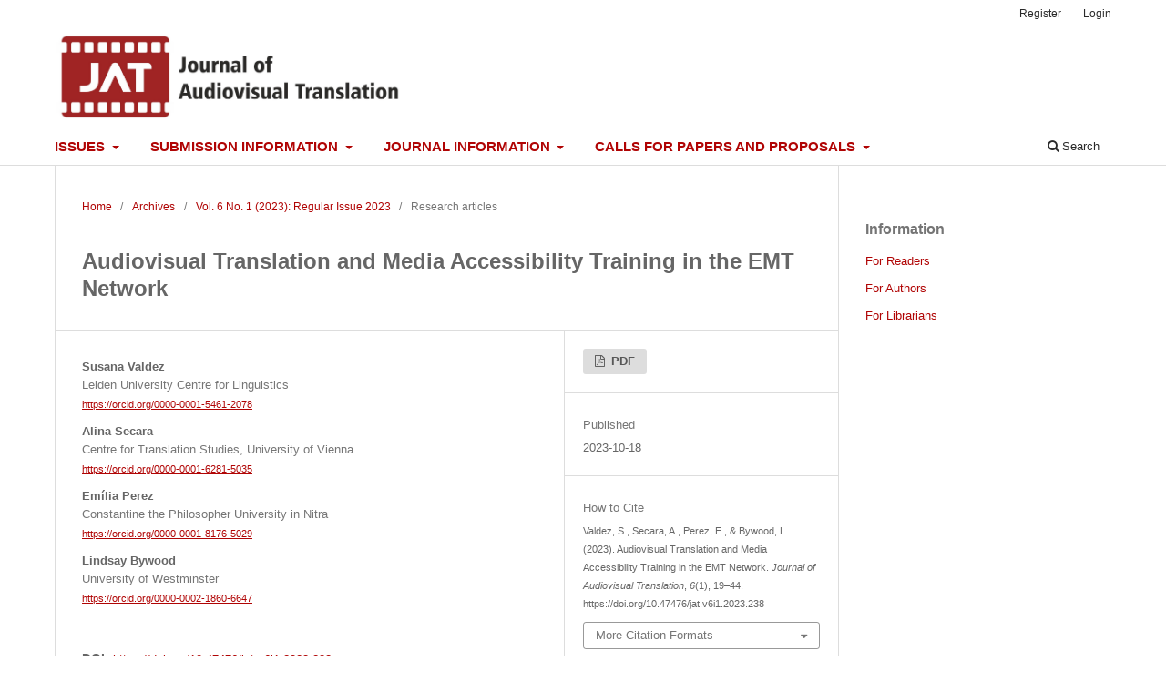

--- FILE ---
content_type: text/html; charset=utf-8
request_url: https://www.jatjournal.org/index.php/jat/article/view/238
body_size: 7257
content:
<!DOCTYPE html>
<html lang="en-US" xml:lang="en-US">
<head>
	<meta charset="utf-8">
	<meta name="viewport" content="width=device-width, initial-scale=1.0">
	<title>
		Audiovisual Translation and Media Accessibility Training in the EMT Network
							| Journal of Audiovisual Translation
			</title>

	
<link rel="icon" href="https://www.jatjournal.org/public/journals/1/favicon_en_US.png">
<meta name="generator" content="Open Journal Systems 3.3.0.15">
<link rel="schema.DC" href="http://purl.org/dc/elements/1.1/" />
<meta name="DC.Creator.PersonalName" content="Susana Valdez"/>
<meta name="DC.Creator.PersonalName" content="Alina Secara"/>
<meta name="DC.Creator.PersonalName" content="Emília Perez"/>
<meta name="DC.Creator.PersonalName" content="Lindsay Bywood"/>
<meta name="DC.Date.created" scheme="ISO8601" content="2023-10-18"/>
<meta name="DC.Date.dateSubmitted" scheme="ISO8601" content="2022-02-11"/>
<meta name="DC.Date.issued" scheme="ISO8601" content="2023-07-10"/>
<meta name="DC.Date.modified" scheme="ISO8601" content="2023-12-01"/>
<meta name="DC.Description" xml:lang="en" content="The increase in demand for the localisation of audiovisual media content has led to increased incorporation of audiovisual translation and accessibility modules into university curricula in many regions (Bolaños-García-Escribano et al., 2021). This study aims to map part of the audiovisual translation (AVT) and media accessibility (MA) training landscape in Europe, presenting the findings of the 2020 Audiovisual Translation and Media Accessibility Training Survey conducted among the European Master’s in Translation network. It reflects on the results obtained from 55 European Master’s programmes focused on the training of future translators and shows that the majority provide AVT and some MA training, mainly within broad AVT modules and, to a much lesser extent, in dedicated compulsory modules. The insights gained from this study are relevant to establishing a benchmark that will make it possible to track any developments in the teaching of AVT and MA in the EMT network and beyond.
Lay summary
In recent years, the need to translate audiovisual content for speakers of other languages and to make it accessible to those with disabilities has increased. This has led to growth in courses in audiovisual translation and accessibility in university programs in many parts of the world.
Because of this, we wanted to understand the current situation with regards to  audiovisual translation and media accessibility training in Europe. To do so, we conducted a survey focusing on European Master&#039;s programs in translation.
We focused on programs that belong to the European Master&#039;s in Translation network. This network is a partnership between the European Commission&#039;s Translation Department and universities. It&#039;s a quality stamp for Master&#039;s translation programs that meet the high standards of the European Commission&#039;s Translation Department.
We used a survey to collect data from 55 European Master&#039;s programs. We discovered that most of these programs offered some level of training in audiovisual translation, and some of them also trained students in media accessibility (for people with disabilities). Audiovisual translation was mostly taught in more general modules, and media accessibility was less common and was often part of optional modules. We now also understand better what is taught, the extent to which practical and theoretical training in this field is offered, the main working languages, the tools used, and to what extent the programs cooperate with industry professionals.
So, why is this study important? It helps us better understand the current status of audiovisual translation and media accessibility education in Europe. By studying these Master&#039;s programs, we have created a starting point for tracking future changes in audiovisual translation and media accessibility training in the European Master&#039;s in Translation network and beyond. This information is important for educators and policymakers who want to improve existing opportunities and offer more training in audiovisual translation and accessibility.
In summary, this research sheds light on how audiovisual translation and media accessibility are taught in European Master&#039;s programs. It highlights the need for more structured and comprehensive training in these areas to meet the growing demand for accessible audiovisual content."/>
<meta name="DC.Format" scheme="IMT" content="application/pdf"/>
<meta name="DC.Identifier" content="238"/>
<meta name="DC.Identifier.pageNumber" content="19–44"/>
<meta name="DC.Identifier.DOI" content="10.47476/jat.v6i1.2023.238"/>
<meta name="DC.Identifier.URI" content="https://www.jatjournal.org/index.php/jat/article/view/238"/>
<meta name="DC.Language" scheme="ISO639-1" content="en"/>
<meta name="DC.Rights" content="Copyright (c) 2023 Susana Valdez, Alina Secara, Emília Perez, Lindsay Bywood"/>
<meta name="DC.Rights" content=""/>
<meta name="DC.Source" content="Journal of Audiovisual Translation"/>
<meta name="DC.Source.ISSN" content="2617-9148"/>
<meta name="DC.Source.Issue" content="1"/>
<meta name="DC.Source.Volume" content="6"/>
<meta name="DC.Source.URI" content="https://www.jatjournal.org/index.php/jat"/>
<meta name="DC.Subject" xml:lang="en" content="training"/>
<meta name="DC.Subject" xml:lang="en" content="university settings"/>
<meta name="DC.Subject" xml:lang="en" content="accessibility"/>
<meta name="DC.Subject" xml:lang="en" content="technology"/>
<meta name="DC.Subject" xml:lang="en" content="EMT"/>
<meta name="DC.Title" content="Audiovisual Translation and Media Accessibility Training in the EMT Network"/>
<meta name="DC.Type" content="Text.Serial.Journal"/>
<meta name="DC.Type.articleType" content="Research articles"/>
<meta name="gs_meta_revision" content="1.1"/>
<meta name="citation_journal_title" content="Journal of Audiovisual Translation"/>
<meta name="citation_journal_abbrev" content="JAT"/>
<meta name="citation_issn" content="2617-9148"/> 
<meta name="citation_author" content="Susana Valdez"/>
<meta name="citation_author_institution" content="Leiden University Centre for Linguistics"/>
<meta name="citation_author" content="Alina Secara"/>
<meta name="citation_author_institution" content="Centre for Translation Studies, University of Vienna"/>
<meta name="citation_author" content="Emília Perez"/>
<meta name="citation_author_institution" content="Constantine the Philosopher University in Nitra"/>
<meta name="citation_author" content="Lindsay Bywood"/>
<meta name="citation_author_institution" content="University of Westminster"/>
<meta name="citation_title" content="Audiovisual Translation and Media Accessibility Training in the EMT Network"/>
<meta name="citation_language" content="en"/>
<meta name="citation_date" content="2023/10/18"/>
<meta name="citation_volume" content="6"/>
<meta name="citation_issue" content="1"/>
<meta name="citation_firstpage" content="19–44"/>
<meta name="citation_lastpage" content="19–44"/>
<meta name="citation_doi" content="10.47476/jat.v6i1.2023.238"/>
<meta name="citation_abstract_html_url" content="https://www.jatjournal.org/index.php/jat/article/view/238"/>
<meta name="citation_keywords" xml:lang="en" content="training"/>
<meta name="citation_keywords" xml:lang="en" content="university settings"/>
<meta name="citation_keywords" xml:lang="en" content="accessibility"/>
<meta name="citation_keywords" xml:lang="en" content="technology"/>
<meta name="citation_keywords" xml:lang="en" content="EMT"/>
<meta name="citation_pdf_url" content="https://www.jatjournal.org/index.php/jat/article/download/238/105"/>
	<link rel="stylesheet" href="https://www.jatjournal.org/index.php/jat/$$$call$$$/page/page/css?name=stylesheet" type="text/css" /><link rel="stylesheet" href="https://www.jatjournal.org/index.php/jat/$$$call$$$/page/page/css?name=font" type="text/css" /><link rel="stylesheet" href="https://www.jatjournal.org/lib/pkp/styles/fontawesome/fontawesome.css?v=3.3.0.15" type="text/css" /><link rel="stylesheet" href="https://www.jatjournal.org/public/journals/1/styleSheet.css?d=" type="text/css" />
</head>
<body class="pkp_page_article pkp_op_view has_site_logo" dir="ltr">

	<div class="pkp_structure_page">

				<header class="pkp_structure_head" id="headerNavigationContainer" role="banner">
						
 <nav class="cmp_skip_to_content" aria-label="Jump to content links">
	<a href="#pkp_content_main">Skip to main content</a>
	<a href="#siteNav">Skip to main navigation menu</a>
		<a href="#pkp_content_footer">Skip to site footer</a>
</nav>

			<div class="pkp_head_wrapper">

				<div class="pkp_site_name_wrapper">
					<button class="pkp_site_nav_toggle">
						<span>Open Menu</span>
					</button>
										<div class="pkp_site_name">
																<a href="						https://www.jatjournal.org/index.php/jat/index
					" class="is_img">
							<img src="https://www.jatjournal.org/public/journals/1/pageHeaderLogoImage_en_US.jpg" width="3201" height="843" alt="JAT Journal" />
						</a>
										</div>
				</div>

				
				<nav class="pkp_site_nav_menu" aria-label="Site Navigation">
					<a id="siteNav"></a>
					<div class="pkp_navigation_primary_row">
						<div class="pkp_navigation_primary_wrapper">
																				<ul id="navigationPrimary" class="pkp_navigation_primary pkp_nav_list">
								<li class="">
				<a href="https://www.jatjournal.org/index.php/jat/issues">
					Issues
				</a>
									<ul>
																					<li class="">
									<a href="https://www.jatjournal.org/index.php/jat/issue/current">
										Current
									</a>
								</li>
																												<li class="">
									<a href="https://www.jatjournal.org/index.php/jat/earlyview">
										Early View
									</a>
								</li>
																												<li class="">
									<a href="https://www.jatjournal.org/index.php/jat/issue/archive">
										Past
									</a>
								</li>
																		</ul>
							</li>
								<li class="">
				<a href="https://www.jatjournal.org/index.php/jat/submissioninformation">
					Submission information
				</a>
									<ul>
																					<li class="">
									<a href="https://www.jatjournal.org/index.php/jat/issuetypes">
										Issue types
									</a>
								</li>
																												<li class="">
									<a href="https://www.jatjournal.org/index.php/jat/whatwepublish">
										Submission types
									</a>
								</li>
																												<li class="">
									<a href="https://www.jatjournal.org/index.php/jat/about/submissions">
										Instructions for authors
									</a>
								</li>
																		</ul>
							</li>
								<li class="">
				<a href="https://www.jatjournal.org/index.php/jat/about">
					Journal information
				</a>
									<ul>
																					<li class="">
									<a href="https://www.jatjournal.org/index.php/jat/Indexing">
										About this journal
									</a>
								</li>
																												<li class="">
									<a href="https://www.jatjournal.org/index.php/jat/metrics">
										Journal metrics
									</a>
								</li>
																												<li class="">
									<a href="https://www.jatjournal.org/index.php/jat/about/editorialTeam">
										Editorial Team
									</a>
								</li>
																												<li class="">
									<a href="https://www.jatjournal.org/index.php/jat/board">
										Scientific Board
									</a>
								</li>
																												<li class="">
									<a href="https://www.jatjournal.org/index.php/jat/policies">
										Editorial policies
									</a>
								</li>
																												<li class="">
									<a href="https://www.jatjournal.org/index.php/jat/announcement">
										Announcements
									</a>
								</li>
																												<li class="">
									<a href="https://www.jatjournal.org/index.php/jat/about/contact">
										Contact
									</a>
								</li>
																												<li class="">
									<a href="https://www.jatjournal.org/index.php/jat/esist">
										About ESIST
									</a>
								</li>
																		</ul>
							</li>
								<li class="">
				<a href="https://www.jatjournal.org/index.php/jat/cfppapersproposals">
					Calls for papers and proposals
				</a>
									<ul>
																					<li class="">
									<a href="https://www.jatjournal.org/index.php/jat/cfpapers">
										Calls for papers
									</a>
								</li>
																												<li class="">
									<a href="https://www.jatjournal.org/index.php/jat/cfproposals">
										Call for proposals
									</a>
								</li>
																		</ul>
							</li>
			</ul>

				

																						<div class="pkp_navigation_search_wrapper">
									<a href="https://www.jatjournal.org/index.php/jat/search" class="pkp_search pkp_search_desktop">
										<span class="fa fa-search" aria-hidden="true"></span>
										Search
									</a>
								</div>
													</div>
					</div>
					<div class="pkp_navigation_user_wrapper" id="navigationUserWrapper">
							<ul id="navigationUser" class="pkp_navigation_user pkp_nav_list">
								<li class="profile">
				<a href="https://www.jatjournal.org/index.php/jat/user/register">
					Register
				</a>
							</li>
								<li class="profile">
				<a href="https://www.jatjournal.org/index.php/jat/login">
					Login
				</a>
							</li>
										</ul>

					</div>
				</nav>
			</div><!-- .pkp_head_wrapper -->
		</header><!-- .pkp_structure_head -->

						<div class="pkp_structure_content has_sidebar">
			<div class="pkp_structure_main" role="main">
				<a id="pkp_content_main"></a>

<div class="page page_article">
			<nav class="cmp_breadcrumbs" role="navigation" aria-label="You are here:">
	<ol>
		<li>
			<a href="https://www.jatjournal.org/index.php/jat/index">
				Home
			</a>
			<span class="separator">/</span>
		</li>
		<li>
			<a href="https://www.jatjournal.org/index.php/jat/issue/archive">
				Archives
			</a>
			<span class="separator">/</span>
		</li>
					<li>
				<a href="https://www.jatjournal.org/index.php/jat/issue/view/13">
					Vol. 6 No. 1 (2023): Regular Issue 2023
				</a>
				<span class="separator">/</span>
			</li>
				<li class="current" aria-current="page">
			<span aria-current="page">
									Research articles
							</span>
		</li>
	</ol>
</nav>
	
		  	 <article class="obj_article_details">

		
	<h1 class="page_title">
		Audiovisual Translation and Media Accessibility Training in the EMT Network
	</h1>

	
	<div class="row">
		<div class="main_entry">

							<section class="item authors">
					<h2 class="pkp_screen_reader">Authors</h2>
					<ul class="authors">
											<li>
							<span class="name">
								Susana Valdez
							</span>
															<span class="affiliation">
									Leiden University Centre for Linguistics
																	</span>
																						<span class="orcid">
																		<a href="https://orcid.org/0000-0001-5461-2078" target="_blank">
										https://orcid.org/0000-0001-5461-2078
									</a>
								</span>
													</li>
											<li>
							<span class="name">
								Alina Secara
							</span>
															<span class="affiliation">
									Centre for Translation Studies, University of Vienna
																	</span>
																						<span class="orcid">
																		<a href="https://orcid.org/0000-0001-6281-5035" target="_blank">
										https://orcid.org/0000-0001-6281-5035
									</a>
								</span>
													</li>
											<li>
							<span class="name">
								Emília Perez
							</span>
															<span class="affiliation">
									Constantine the Philosopher University in Nitra
																	</span>
																						<span class="orcid">
																		<a href="https://orcid.org/0000-0001-8176-5029" target="_blank">
										https://orcid.org/0000-0001-8176-5029
									</a>
								</span>
													</li>
											<li>
							<span class="name">
								Lindsay Bywood
							</span>
															<span class="affiliation">
									University of Westminster
																	</span>
																						<span class="orcid">
																		<a href="https://orcid.org/0000-0002-1860-6647" target="_blank">
										https://orcid.org/0000-0002-1860-6647
									</a>
								</span>
													</li>
										</ul>
				</section>
			
																												<section class="item doi">
						<h2 class="label">
														DOI:
						</h2>
						<span class="value">
							<a href="https://doi.org/10.47476/jat.v6i1.2023.238">
								https://doi.org/10.47476/jat.v6i1.2023.238
							</a>
						</span>
					</section>
							
									<section class="item keywords">
				<h2 class="label">
										Keywords:
				</h2>
				<span class="value">
											training, 											university settings, 											accessibility, 											technology, 											EMT									</span>
			</section>
			
										<section class="item abstract">
					<h2 class="label">Abstract</h2>
					<p>The increase in demand for the localisation of audiovisual media content has led to increased incorporation of audiovisual translation and accessibility modules into university curricula in many regions (Bolaños-García-Escribano et al., 2021). This study aims to map part of the audiovisual translation (AVT) and media accessibility (MA) training landscape in Europe, presenting the findings of the 2020 Audiovisual Translation and Media Accessibility Training Survey conducted among the European Master’s in Translation network. It reflects on the results obtained from 55 European Master’s programmes focused on the training of future translators and shows that the majority provide AVT and some MA training, mainly within broad AVT modules and, to a much lesser extent, in dedicated compulsory modules. The insights gained from this study are relevant to establishing a benchmark that will make it possible to track any developments in the teaching of AVT and MA in the EMT network and beyond.</p>
<p><strong>Lay summary</strong></p>
<p>In recent years, the need to translate audiovisual content for speakers of other languages and to make it accessible to those with disabilities has increased. This has led to growth in courses in audiovisual translation and accessibility in university programs in many parts of the world.</p>
<p>Because of this, we wanted to understand the current situation with regards to  audiovisual translation and media accessibility training in Europe. To do so, we conducted a survey focusing on European Master's programs in translation.</p>
<p>We focused on programs that belong to the European Master's in Translation network. This network is a partnership between the European Commission's Translation Department and universities. It's a quality stamp for Master's translation programs that meet the high standards of the European Commission's Translation Department.</p>
<p>We used a survey to collect data from 55 European Master's programs. We discovered that most of these programs offered some level of training in audiovisual translation, and some of them also trained students in media accessibility (for people with disabilities). Audiovisual translation was mostly taught in more general modules, and media accessibility was less common and was often part of optional modules. We now also understand better what is taught, the extent to which practical and theoretical training in this field is offered, the main working languages, the tools used, and to what extent the programs cooperate with industry professionals.</p>
<p>So, why is this study important? It helps us better understand the current status of audiovisual translation and media accessibility education in Europe. By studying these Master's programs, we have created a starting point for tracking future changes in audiovisual translation and media accessibility training in the European Master's in Translation network and beyond. This information is important for educators and policymakers who want to improve existing opportunities and offer more training in audiovisual translation and accessibility.</p>
<p>In summary, this research sheds light on how audiovisual translation and media accessibility are taught in European Master's programs. It highlights the need for more structured and comprehensive training in these areas to meet the growing demand for accessible audiovisual content.</p>
				</section>
			
			<div class="item downloads_chart">
	<h3 class="label">
		Downloads
	</h3>
	<div class="value">
		<canvas class="usageStatsGraph" data-object-type="Submission" data-object-id="238"></canvas>
		<div class="usageStatsUnavailable" data-object-type="Submission" data-object-id="238">
			Download data is not yet available.
		</div>
	</div>
</div>


																																																																																<section class="item author_bios">
					<h2 class="label">
													Author Biographies
											</h2>
																		<section class="sub_item">
								<h3 class="label">
																																							Susana Valdez, <span class="affiliation">Leiden University Centre for Linguistics</span>
																	</h3>
								<div class="value">
									<p><strong>Susana Valdez</strong> is an Assistant Professor in Translation Studies at Leiden University. Before taking up her current position, she had spent 15 years working in the translation industry, and she was an invited lecturer at NOVA School of Social Sciences and Humanities, as well as Lisbon University School of Arts and Humanities (Lisbon, Portugal). Her current research focuses on health communication, migration, machine translation, and pivot templates. She is a Reviews editor and member of the Editorial Board of JAT - Journal of Audiovisual Translation, and co-editor of a special issue on pivot audiovisual translation (Perspectives 2023). For more information see: <a href="https://orcid.org/0000-0001-5461-2078">https://orcid.org/0000-0001-5461-2078</a></p>
								</div>
							</section>
																								<section class="sub_item">
								<h3 class="label">
																																							Alina Secara, <span class="affiliation">Centre for Translation Studies, University of Vienna</span>
																	</h3>
								<div class="value">
									<p><strong>Alina Secară </strong>is Senior Scientist at the University of Vienna Centre for Translation Studies, where she investigates accessibility practices and technologies with a focus on cultural settings, and teaches subtitling, captioning and multimedia localization processes and technologies. She is a UK Stagetext accredited theatre captioner and she worked in EU-funded DigiLing, eCoLoTrain and eCoLoMedia projects contributing to the creation of multilingual, multimedia e-learning resources for digital linguists.</p>
								</div>
							</section>
																								<section class="sub_item">
								<h3 class="label">
																																							Emília Perez, <span class="affiliation">Constantine the Philosopher University in Nitra</span>
																	</h3>
								<div class="value">
									<p><strong>Emília Perez</strong> is an associate professor and head of the Department of Translation Studies, Constantine the Philosopher University in Nitra, Slovakia. In both research and training she focuses on audiovisual translation and media accessibility, translator competences and business administration in translation. Since 2019, she has been a member of the Executive Board of the European Master’s in Translation network (EMT) established by the DGT of the European Commission. In 2020 she set up the EMT working group on AVT and media accessibility training in Europe (31 members from 13 countries) which she leads to the present day. She is a member of the Board of the European Association for Studies in Screen Translation (ESIST), the editorial board of the journal <em>Bridge: Trends and Traditions in Translation and Interpreting Studies</em> and the scientific board of the <em>Journal of Audiovisual Translation</em> (JAT). She has participated as an invited expert, coordinator and trainer in domestic and international initiatives in AVT, e.g. the One World Film Festival 2020-2023; the Directorate-General for Translation of the European Parliament, Luxembourg (2020-2022); the Directorate-General for Education, Youth, Sport and Culture of the European Commission, Brussels (2021).</p>
								</div>
							</section>
																								<section class="sub_item">
								<h3 class="label">
																																							Lindsay Bywood, <span class="affiliation">University of Westminster</span>
																	</h3>
								<div class="value">
									<p><strong>Lindsay Bywood</strong> is a Translation Studies academic, trainer and practitioner. She holds a PhD in subtitling from University College London, an MA in German and Philosophy from the University of Oxford, and an MA in Translation Studies from the University of Salford. Before becoming an academic she worked for many years in the audiovisual translation industry. She has worked as a project manager in subtitling and dubbing, and trained many students in all aspects of AVT. She is Director of the European Association for Studies in Screen Translation (ESIST), a Member of the Chartered Institute of Linguists, and a member of the advisory committee for the Languages &amp; The Media conference series. Her research has spanned the diachronic variation of subtitles in the German to English language pair, machine translation, subtitling, and post-editing, inclusive design and audio description.</p>
								</div>
							</section>
															</section>
			
						
		</div><!-- .main_entry -->

		<div class="entry_details">

						
										<div class="item galleys">
					<h2 class="pkp_screen_reader">
						Downloads
					</h2>
					<ul class="value galleys_links">
													<li>
								
	
							

<a class="obj_galley_link pdf" href="https://www.jatjournal.org/index.php/jat/article/view/238/105">

		
	PDF

	</a>
							</li>
											</ul>
				</div>
						
						<div class="item published">
				<section class="sub_item">
					<h2 class="label">
						Published
					</h2>
					<div class="value">
																			<span>2023-10-18</span>
																	</div>
				</section>
							</div>
			
										<div class="item citation">
					<section class="sub_item citation_display">
						<h2 class="label">
							How to Cite
						</h2>
						<div class="value">
							<div id="citationOutput" role="region" aria-live="polite">
								<div class="csl-bib-body">
  <div class="csl-entry">Valdez, S., Secara, A., Perez, E., &#38; Bywood, L. (2023). Audiovisual Translation and Media Accessibility Training in the EMT Network. <i>Journal of Audiovisual Translation</i>, <i>6</i>(1), 19–44. https://doi.org/10.47476/jat.v6i1.2023.238</div>
</div>
							</div>
							<div class="citation_formats">
								<button class="cmp_button citation_formats_button" aria-controls="cslCitationFormats" aria-expanded="false" data-csl-dropdown="true">
									More Citation Formats
								</button>
								<div id="cslCitationFormats" class="citation_formats_list" aria-hidden="true">
									<ul class="citation_formats_styles">
																					<li>
												<a
													aria-controls="citationOutput"
													href="https://www.jatjournal.org/index.php/jat/citationstylelanguage/get/acm-sig-proceedings?submissionId=238&amp;publicationId=183"
													data-load-citation
													data-json-href="https://www.jatjournal.org/index.php/jat/citationstylelanguage/get/acm-sig-proceedings?submissionId=238&amp;publicationId=183&amp;return=json"
												>
													ACM
												</a>
											</li>
																					<li>
												<a
													aria-controls="citationOutput"
													href="https://www.jatjournal.org/index.php/jat/citationstylelanguage/get/acs-nano?submissionId=238&amp;publicationId=183"
													data-load-citation
													data-json-href="https://www.jatjournal.org/index.php/jat/citationstylelanguage/get/acs-nano?submissionId=238&amp;publicationId=183&amp;return=json"
												>
													ACS
												</a>
											</li>
																					<li>
												<a
													aria-controls="citationOutput"
													href="https://www.jatjournal.org/index.php/jat/citationstylelanguage/get/apa?submissionId=238&amp;publicationId=183"
													data-load-citation
													data-json-href="https://www.jatjournal.org/index.php/jat/citationstylelanguage/get/apa?submissionId=238&amp;publicationId=183&amp;return=json"
												>
													APA
												</a>
											</li>
																					<li>
												<a
													aria-controls="citationOutput"
													href="https://www.jatjournal.org/index.php/jat/citationstylelanguage/get/associacao-brasileira-de-normas-tecnicas?submissionId=238&amp;publicationId=183"
													data-load-citation
													data-json-href="https://www.jatjournal.org/index.php/jat/citationstylelanguage/get/associacao-brasileira-de-normas-tecnicas?submissionId=238&amp;publicationId=183&amp;return=json"
												>
													ABNT
												</a>
											</li>
																					<li>
												<a
													aria-controls="citationOutput"
													href="https://www.jatjournal.org/index.php/jat/citationstylelanguage/get/chicago-author-date?submissionId=238&amp;publicationId=183"
													data-load-citation
													data-json-href="https://www.jatjournal.org/index.php/jat/citationstylelanguage/get/chicago-author-date?submissionId=238&amp;publicationId=183&amp;return=json"
												>
													Chicago
												</a>
											</li>
																					<li>
												<a
													aria-controls="citationOutput"
													href="https://www.jatjournal.org/index.php/jat/citationstylelanguage/get/harvard-cite-them-right?submissionId=238&amp;publicationId=183"
													data-load-citation
													data-json-href="https://www.jatjournal.org/index.php/jat/citationstylelanguage/get/harvard-cite-them-right?submissionId=238&amp;publicationId=183&amp;return=json"
												>
													Harvard
												</a>
											</li>
																					<li>
												<a
													aria-controls="citationOutput"
													href="https://www.jatjournal.org/index.php/jat/citationstylelanguage/get/ieee?submissionId=238&amp;publicationId=183"
													data-load-citation
													data-json-href="https://www.jatjournal.org/index.php/jat/citationstylelanguage/get/ieee?submissionId=238&amp;publicationId=183&amp;return=json"
												>
													IEEE
												</a>
											</li>
																					<li>
												<a
													aria-controls="citationOutput"
													href="https://www.jatjournal.org/index.php/jat/citationstylelanguage/get/modern-language-association?submissionId=238&amp;publicationId=183"
													data-load-citation
													data-json-href="https://www.jatjournal.org/index.php/jat/citationstylelanguage/get/modern-language-association?submissionId=238&amp;publicationId=183&amp;return=json"
												>
													MLA
												</a>
											</li>
																					<li>
												<a
													aria-controls="citationOutput"
													href="https://www.jatjournal.org/index.php/jat/citationstylelanguage/get/turabian-fullnote-bibliography?submissionId=238&amp;publicationId=183"
													data-load-citation
													data-json-href="https://www.jatjournal.org/index.php/jat/citationstylelanguage/get/turabian-fullnote-bibliography?submissionId=238&amp;publicationId=183&amp;return=json"
												>
													Turabian
												</a>
											</li>
																					<li>
												<a
													aria-controls="citationOutput"
													href="https://www.jatjournal.org/index.php/jat/citationstylelanguage/get/vancouver?submissionId=238&amp;publicationId=183"
													data-load-citation
													data-json-href="https://www.jatjournal.org/index.php/jat/citationstylelanguage/get/vancouver?submissionId=238&amp;publicationId=183&amp;return=json"
												>
													Vancouver
												</a>
											</li>
																			</ul>
																			<div class="label">
											Download Citation
										</div>
										<ul class="citation_formats_styles">
																							<li>
													<a href="https://www.jatjournal.org/index.php/jat/citationstylelanguage/download/ris?submissionId=238&amp;publicationId=183">
														<span class="fa fa-download"></span>
														Endnote/Zotero/Mendeley (RIS)
													</a>
												</li>
																							<li>
													<a href="https://www.jatjournal.org/index.php/jat/citationstylelanguage/download/bibtex?submissionId=238&amp;publicationId=183">
														<span class="fa fa-download"></span>
														BibTeX
													</a>
												</li>
																					</ul>
																	</div>
							</div>
						</div>
					</section>
				</div>
			
										<div class="item issue">

											<section class="sub_item">
							<h2 class="label">
								Issue
							</h2>
							<div class="value">
								<a class="title" href="https://www.jatjournal.org/index.php/jat/issue/view/13">
									Vol. 6 No. 1 (2023): Regular Issue 2023
								</a>
							</div>
						</section>
					
											<section class="sub_item">
							<h2 class="label">
								Section
							</h2>
							<div class="value">
								Research articles
							</div>
						</section>
					
									</div>
			
															
						
			

		</div><!-- .entry_details -->
	</div><!-- .row -->

</article>

	

</div><!-- .page -->

	</div><!-- pkp_structure_main -->

									<div class="pkp_structure_sidebar left" role="complementary" aria-label="Sidebar">
				<div class="pkp_block block_information">
	<h2 class="title">Information</h2>
	<div class="content">
		<ul>
							<li>
					<a href="https://www.jatjournal.org/index.php/jat/information/readers">
						For Readers
					</a>
				</li>
										<li>
					<a href="https://www.jatjournal.org/index.php/jat/information/authors">
						For Authors
					</a>
				</li>
										<li>
					<a href="https://www.jatjournal.org/index.php/jat/information/librarians">
						For Librarians
					</a>
				</li>
					</ul>
	</div>
</div>

			</div><!-- pkp_sidebar.left -->
			</div><!-- pkp_structure_content -->

<div class="pkp_structure_footer_wrapper" role="contentinfo">
	<a id="pkp_content_footer"></a>

	<div class="pkp_structure_footer">

		
		<div class="pkp_brand_footer" role="complementary">
			<a href="https://www.jatjournal.org/index.php/jat/about/aboutThisPublishingSystem">
				<img alt="More information about the publishing system, Platform and Workflow by OJS/PKP." src="https://www.jatjournal.org/templates/images/ojs_brand.png">
			</a>
		</div>
	</div>
</div><!-- pkp_structure_footer_wrapper -->

</div><!-- pkp_structure_page -->

<script src="https://www.jatjournal.org/lib/pkp/lib/vendor/components/jquery/jquery.js?v=3.3.0.15" type="text/javascript"></script><script src="https://www.jatjournal.org/lib/pkp/lib/vendor/components/jqueryui/jquery-ui.js?v=3.3.0.15" type="text/javascript"></script><script src="https://www.jatjournal.org/plugins/themes/default/js/lib/popper/popper.js?v=3.3.0.15" type="text/javascript"></script><script src="https://www.jatjournal.org/plugins/themes/default/js/lib/bootstrap/util.js?v=3.3.0.15" type="text/javascript"></script><script src="https://www.jatjournal.org/plugins/themes/default/js/lib/bootstrap/dropdown.js?v=3.3.0.15" type="text/javascript"></script><script src="https://www.jatjournal.org/plugins/themes/default/js/main.js?v=3.3.0.15" type="text/javascript"></script><script src="https://www.jatjournal.org/plugins/generic/citationStyleLanguage/js/articleCitation.js?v=3.3.0.15" type="text/javascript"></script><script type="text/javascript">var pkpUsageStats = pkpUsageStats || {};pkpUsageStats.data = pkpUsageStats.data || {};pkpUsageStats.data.Submission = pkpUsageStats.data.Submission || {};pkpUsageStats.data.Submission[238] = {"data":{"2025":{"1":0,"2":0,"3":0,"4":0,"5":0,"6":0,"7":0,"8":0,"9":0,"10":0,"11":38,"12":35},"2026":{"1":24,"2":0,"3":0,"4":0,"5":0,"6":0,"7":0,"8":0,"9":0,"10":0,"11":0,"12":0}},"label":"All Downloads","color":"79,181,217","total":97};</script><script src="https://cdnjs.cloudflare.com/ajax/libs/Chart.js/2.0.1/Chart.js?v=3.3.0.15" type="text/javascript"></script><script type="text/javascript">var pkpUsageStats = pkpUsageStats || {};pkpUsageStats.locale = pkpUsageStats.locale || {};pkpUsageStats.locale.months = ["Jan","Feb","Mar","Apr","May","Jun","Jul","Aug","Sep","Oct","Nov","Dec"];pkpUsageStats.config = pkpUsageStats.config || {};pkpUsageStats.config.chartType = "bar";</script><script src="https://www.jatjournal.org/plugins/generic/usageStats/js/UsageStatsFrontendHandler.js?v=3.3.0.15" type="text/javascript"></script>


</body>
</html>


--- FILE ---
content_type: text/css
request_url: https://www.jatjournal.org/public/journals/1/styleSheet.css?d=
body_size: 351
content:
.pkp_brand_footer img {
	max-height:50px;
}

body, p, h1, h2, h3, h4, li {
  font-family:Helvetica;
  color:#666;
  font-size:0.95em;
}


#navigationPrimary a {
  font-weight: bold;
  font-size: 15px;
  color: #b00404;
  text-transform: uppercase;
}

a {
    color: #b00404;
}

.pkp_nav_list ul a {
    display: block;
    padding-left: 5px;
    border-left: 0px transparent #b00404;
}

.pkp_navigation_primary .dropdown-menu a:focus, .pkp_navigation_primary .dropdown-menu a:hover {
    border-color: #b00404;
}

.pkp_site_name .is_img img {
	display: block;
    max-height: 100px;
    max-width: 100%;
    width: auto;
    height: auto;
}
element.style {
}.cmp_manuscript_button, .block_make_submission a, .obj_galley_link {
    font-family: "Montserrat", -apple-system, BlinkMacSystemFont, "Segoe UI", "Roboto", "Oxygen-Sans", "Ubuntu", "Cantarell", "Helvetica Neue", sans-serif;
    font-weight: 700;
    text-transform: uppercase;
    background: #ddd;
    color: #585858;
    border: none;
}
element.style {
}
.pkp_page_index .additional_content {
	    border-top: 0px solid #ddd;
		
}

.pkp_block a {
    text-decoration: none;
	color: #b00404;
}

.pkp_search .search_prompt {
    transition: background-color .4s;
	color: #b00404;
}

.cmp_notification {
    display: block;
    width: 100%;
    padding: 20px;
    margin-bottom: 40px;
    background: #ddd;
    border-left: 5px solid #b00404;
    font-size: 14px;
    line-height: 20px;
}	

